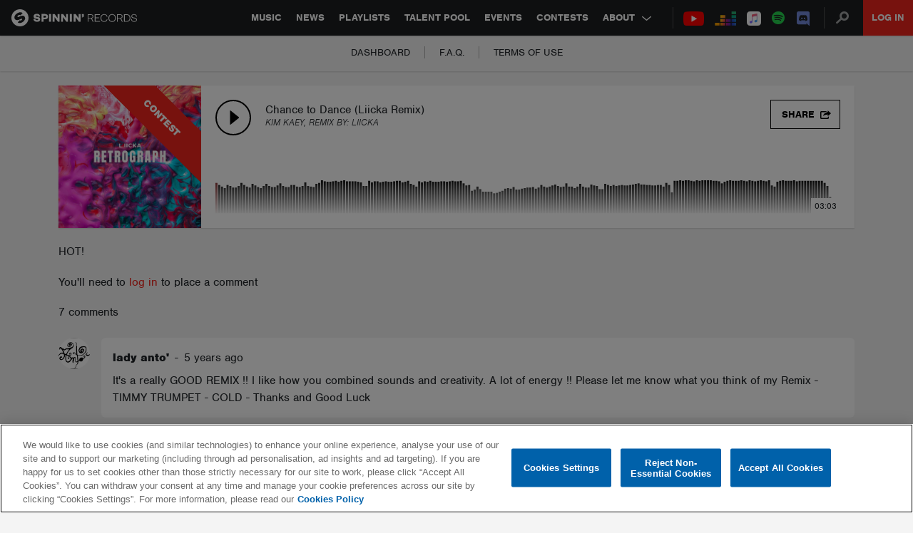

--- FILE ---
content_type: text/html; charset=utf-8
request_url: https://www.google.com/recaptcha/api2/anchor?ar=1&k=6Lc1M8QbAAAAAOdwy2q7Sulu4XpDIYck-Gggk-TZ&co=aHR0cHM6Ly9zcGlubmlucmVjb3Jkcy5jb206NDQz&hl=en&v=7gg7H51Q-naNfhmCP3_R47ho&size=invisible&anchor-ms=20000&execute-ms=30000&cb=3wb540q8dbfn
body_size: 48124
content:
<!DOCTYPE HTML><html dir="ltr" lang="en"><head><meta http-equiv="Content-Type" content="text/html; charset=UTF-8">
<meta http-equiv="X-UA-Compatible" content="IE=edge">
<title>reCAPTCHA</title>
<style type="text/css">
/* cyrillic-ext */
@font-face {
  font-family: 'Roboto';
  font-style: normal;
  font-weight: 400;
  font-stretch: 100%;
  src: url(//fonts.gstatic.com/s/roboto/v48/KFO7CnqEu92Fr1ME7kSn66aGLdTylUAMa3GUBHMdazTgWw.woff2) format('woff2');
  unicode-range: U+0460-052F, U+1C80-1C8A, U+20B4, U+2DE0-2DFF, U+A640-A69F, U+FE2E-FE2F;
}
/* cyrillic */
@font-face {
  font-family: 'Roboto';
  font-style: normal;
  font-weight: 400;
  font-stretch: 100%;
  src: url(//fonts.gstatic.com/s/roboto/v48/KFO7CnqEu92Fr1ME7kSn66aGLdTylUAMa3iUBHMdazTgWw.woff2) format('woff2');
  unicode-range: U+0301, U+0400-045F, U+0490-0491, U+04B0-04B1, U+2116;
}
/* greek-ext */
@font-face {
  font-family: 'Roboto';
  font-style: normal;
  font-weight: 400;
  font-stretch: 100%;
  src: url(//fonts.gstatic.com/s/roboto/v48/KFO7CnqEu92Fr1ME7kSn66aGLdTylUAMa3CUBHMdazTgWw.woff2) format('woff2');
  unicode-range: U+1F00-1FFF;
}
/* greek */
@font-face {
  font-family: 'Roboto';
  font-style: normal;
  font-weight: 400;
  font-stretch: 100%;
  src: url(//fonts.gstatic.com/s/roboto/v48/KFO7CnqEu92Fr1ME7kSn66aGLdTylUAMa3-UBHMdazTgWw.woff2) format('woff2');
  unicode-range: U+0370-0377, U+037A-037F, U+0384-038A, U+038C, U+038E-03A1, U+03A3-03FF;
}
/* math */
@font-face {
  font-family: 'Roboto';
  font-style: normal;
  font-weight: 400;
  font-stretch: 100%;
  src: url(//fonts.gstatic.com/s/roboto/v48/KFO7CnqEu92Fr1ME7kSn66aGLdTylUAMawCUBHMdazTgWw.woff2) format('woff2');
  unicode-range: U+0302-0303, U+0305, U+0307-0308, U+0310, U+0312, U+0315, U+031A, U+0326-0327, U+032C, U+032F-0330, U+0332-0333, U+0338, U+033A, U+0346, U+034D, U+0391-03A1, U+03A3-03A9, U+03B1-03C9, U+03D1, U+03D5-03D6, U+03F0-03F1, U+03F4-03F5, U+2016-2017, U+2034-2038, U+203C, U+2040, U+2043, U+2047, U+2050, U+2057, U+205F, U+2070-2071, U+2074-208E, U+2090-209C, U+20D0-20DC, U+20E1, U+20E5-20EF, U+2100-2112, U+2114-2115, U+2117-2121, U+2123-214F, U+2190, U+2192, U+2194-21AE, U+21B0-21E5, U+21F1-21F2, U+21F4-2211, U+2213-2214, U+2216-22FF, U+2308-230B, U+2310, U+2319, U+231C-2321, U+2336-237A, U+237C, U+2395, U+239B-23B7, U+23D0, U+23DC-23E1, U+2474-2475, U+25AF, U+25B3, U+25B7, U+25BD, U+25C1, U+25CA, U+25CC, U+25FB, U+266D-266F, U+27C0-27FF, U+2900-2AFF, U+2B0E-2B11, U+2B30-2B4C, U+2BFE, U+3030, U+FF5B, U+FF5D, U+1D400-1D7FF, U+1EE00-1EEFF;
}
/* symbols */
@font-face {
  font-family: 'Roboto';
  font-style: normal;
  font-weight: 400;
  font-stretch: 100%;
  src: url(//fonts.gstatic.com/s/roboto/v48/KFO7CnqEu92Fr1ME7kSn66aGLdTylUAMaxKUBHMdazTgWw.woff2) format('woff2');
  unicode-range: U+0001-000C, U+000E-001F, U+007F-009F, U+20DD-20E0, U+20E2-20E4, U+2150-218F, U+2190, U+2192, U+2194-2199, U+21AF, U+21E6-21F0, U+21F3, U+2218-2219, U+2299, U+22C4-22C6, U+2300-243F, U+2440-244A, U+2460-24FF, U+25A0-27BF, U+2800-28FF, U+2921-2922, U+2981, U+29BF, U+29EB, U+2B00-2BFF, U+4DC0-4DFF, U+FFF9-FFFB, U+10140-1018E, U+10190-1019C, U+101A0, U+101D0-101FD, U+102E0-102FB, U+10E60-10E7E, U+1D2C0-1D2D3, U+1D2E0-1D37F, U+1F000-1F0FF, U+1F100-1F1AD, U+1F1E6-1F1FF, U+1F30D-1F30F, U+1F315, U+1F31C, U+1F31E, U+1F320-1F32C, U+1F336, U+1F378, U+1F37D, U+1F382, U+1F393-1F39F, U+1F3A7-1F3A8, U+1F3AC-1F3AF, U+1F3C2, U+1F3C4-1F3C6, U+1F3CA-1F3CE, U+1F3D4-1F3E0, U+1F3ED, U+1F3F1-1F3F3, U+1F3F5-1F3F7, U+1F408, U+1F415, U+1F41F, U+1F426, U+1F43F, U+1F441-1F442, U+1F444, U+1F446-1F449, U+1F44C-1F44E, U+1F453, U+1F46A, U+1F47D, U+1F4A3, U+1F4B0, U+1F4B3, U+1F4B9, U+1F4BB, U+1F4BF, U+1F4C8-1F4CB, U+1F4D6, U+1F4DA, U+1F4DF, U+1F4E3-1F4E6, U+1F4EA-1F4ED, U+1F4F7, U+1F4F9-1F4FB, U+1F4FD-1F4FE, U+1F503, U+1F507-1F50B, U+1F50D, U+1F512-1F513, U+1F53E-1F54A, U+1F54F-1F5FA, U+1F610, U+1F650-1F67F, U+1F687, U+1F68D, U+1F691, U+1F694, U+1F698, U+1F6AD, U+1F6B2, U+1F6B9-1F6BA, U+1F6BC, U+1F6C6-1F6CF, U+1F6D3-1F6D7, U+1F6E0-1F6EA, U+1F6F0-1F6F3, U+1F6F7-1F6FC, U+1F700-1F7FF, U+1F800-1F80B, U+1F810-1F847, U+1F850-1F859, U+1F860-1F887, U+1F890-1F8AD, U+1F8B0-1F8BB, U+1F8C0-1F8C1, U+1F900-1F90B, U+1F93B, U+1F946, U+1F984, U+1F996, U+1F9E9, U+1FA00-1FA6F, U+1FA70-1FA7C, U+1FA80-1FA89, U+1FA8F-1FAC6, U+1FACE-1FADC, U+1FADF-1FAE9, U+1FAF0-1FAF8, U+1FB00-1FBFF;
}
/* vietnamese */
@font-face {
  font-family: 'Roboto';
  font-style: normal;
  font-weight: 400;
  font-stretch: 100%;
  src: url(//fonts.gstatic.com/s/roboto/v48/KFO7CnqEu92Fr1ME7kSn66aGLdTylUAMa3OUBHMdazTgWw.woff2) format('woff2');
  unicode-range: U+0102-0103, U+0110-0111, U+0128-0129, U+0168-0169, U+01A0-01A1, U+01AF-01B0, U+0300-0301, U+0303-0304, U+0308-0309, U+0323, U+0329, U+1EA0-1EF9, U+20AB;
}
/* latin-ext */
@font-face {
  font-family: 'Roboto';
  font-style: normal;
  font-weight: 400;
  font-stretch: 100%;
  src: url(//fonts.gstatic.com/s/roboto/v48/KFO7CnqEu92Fr1ME7kSn66aGLdTylUAMa3KUBHMdazTgWw.woff2) format('woff2');
  unicode-range: U+0100-02BA, U+02BD-02C5, U+02C7-02CC, U+02CE-02D7, U+02DD-02FF, U+0304, U+0308, U+0329, U+1D00-1DBF, U+1E00-1E9F, U+1EF2-1EFF, U+2020, U+20A0-20AB, U+20AD-20C0, U+2113, U+2C60-2C7F, U+A720-A7FF;
}
/* latin */
@font-face {
  font-family: 'Roboto';
  font-style: normal;
  font-weight: 400;
  font-stretch: 100%;
  src: url(//fonts.gstatic.com/s/roboto/v48/KFO7CnqEu92Fr1ME7kSn66aGLdTylUAMa3yUBHMdazQ.woff2) format('woff2');
  unicode-range: U+0000-00FF, U+0131, U+0152-0153, U+02BB-02BC, U+02C6, U+02DA, U+02DC, U+0304, U+0308, U+0329, U+2000-206F, U+20AC, U+2122, U+2191, U+2193, U+2212, U+2215, U+FEFF, U+FFFD;
}
/* cyrillic-ext */
@font-face {
  font-family: 'Roboto';
  font-style: normal;
  font-weight: 500;
  font-stretch: 100%;
  src: url(//fonts.gstatic.com/s/roboto/v48/KFO7CnqEu92Fr1ME7kSn66aGLdTylUAMa3GUBHMdazTgWw.woff2) format('woff2');
  unicode-range: U+0460-052F, U+1C80-1C8A, U+20B4, U+2DE0-2DFF, U+A640-A69F, U+FE2E-FE2F;
}
/* cyrillic */
@font-face {
  font-family: 'Roboto';
  font-style: normal;
  font-weight: 500;
  font-stretch: 100%;
  src: url(//fonts.gstatic.com/s/roboto/v48/KFO7CnqEu92Fr1ME7kSn66aGLdTylUAMa3iUBHMdazTgWw.woff2) format('woff2');
  unicode-range: U+0301, U+0400-045F, U+0490-0491, U+04B0-04B1, U+2116;
}
/* greek-ext */
@font-face {
  font-family: 'Roboto';
  font-style: normal;
  font-weight: 500;
  font-stretch: 100%;
  src: url(//fonts.gstatic.com/s/roboto/v48/KFO7CnqEu92Fr1ME7kSn66aGLdTylUAMa3CUBHMdazTgWw.woff2) format('woff2');
  unicode-range: U+1F00-1FFF;
}
/* greek */
@font-face {
  font-family: 'Roboto';
  font-style: normal;
  font-weight: 500;
  font-stretch: 100%;
  src: url(//fonts.gstatic.com/s/roboto/v48/KFO7CnqEu92Fr1ME7kSn66aGLdTylUAMa3-UBHMdazTgWw.woff2) format('woff2');
  unicode-range: U+0370-0377, U+037A-037F, U+0384-038A, U+038C, U+038E-03A1, U+03A3-03FF;
}
/* math */
@font-face {
  font-family: 'Roboto';
  font-style: normal;
  font-weight: 500;
  font-stretch: 100%;
  src: url(//fonts.gstatic.com/s/roboto/v48/KFO7CnqEu92Fr1ME7kSn66aGLdTylUAMawCUBHMdazTgWw.woff2) format('woff2');
  unicode-range: U+0302-0303, U+0305, U+0307-0308, U+0310, U+0312, U+0315, U+031A, U+0326-0327, U+032C, U+032F-0330, U+0332-0333, U+0338, U+033A, U+0346, U+034D, U+0391-03A1, U+03A3-03A9, U+03B1-03C9, U+03D1, U+03D5-03D6, U+03F0-03F1, U+03F4-03F5, U+2016-2017, U+2034-2038, U+203C, U+2040, U+2043, U+2047, U+2050, U+2057, U+205F, U+2070-2071, U+2074-208E, U+2090-209C, U+20D0-20DC, U+20E1, U+20E5-20EF, U+2100-2112, U+2114-2115, U+2117-2121, U+2123-214F, U+2190, U+2192, U+2194-21AE, U+21B0-21E5, U+21F1-21F2, U+21F4-2211, U+2213-2214, U+2216-22FF, U+2308-230B, U+2310, U+2319, U+231C-2321, U+2336-237A, U+237C, U+2395, U+239B-23B7, U+23D0, U+23DC-23E1, U+2474-2475, U+25AF, U+25B3, U+25B7, U+25BD, U+25C1, U+25CA, U+25CC, U+25FB, U+266D-266F, U+27C0-27FF, U+2900-2AFF, U+2B0E-2B11, U+2B30-2B4C, U+2BFE, U+3030, U+FF5B, U+FF5D, U+1D400-1D7FF, U+1EE00-1EEFF;
}
/* symbols */
@font-face {
  font-family: 'Roboto';
  font-style: normal;
  font-weight: 500;
  font-stretch: 100%;
  src: url(//fonts.gstatic.com/s/roboto/v48/KFO7CnqEu92Fr1ME7kSn66aGLdTylUAMaxKUBHMdazTgWw.woff2) format('woff2');
  unicode-range: U+0001-000C, U+000E-001F, U+007F-009F, U+20DD-20E0, U+20E2-20E4, U+2150-218F, U+2190, U+2192, U+2194-2199, U+21AF, U+21E6-21F0, U+21F3, U+2218-2219, U+2299, U+22C4-22C6, U+2300-243F, U+2440-244A, U+2460-24FF, U+25A0-27BF, U+2800-28FF, U+2921-2922, U+2981, U+29BF, U+29EB, U+2B00-2BFF, U+4DC0-4DFF, U+FFF9-FFFB, U+10140-1018E, U+10190-1019C, U+101A0, U+101D0-101FD, U+102E0-102FB, U+10E60-10E7E, U+1D2C0-1D2D3, U+1D2E0-1D37F, U+1F000-1F0FF, U+1F100-1F1AD, U+1F1E6-1F1FF, U+1F30D-1F30F, U+1F315, U+1F31C, U+1F31E, U+1F320-1F32C, U+1F336, U+1F378, U+1F37D, U+1F382, U+1F393-1F39F, U+1F3A7-1F3A8, U+1F3AC-1F3AF, U+1F3C2, U+1F3C4-1F3C6, U+1F3CA-1F3CE, U+1F3D4-1F3E0, U+1F3ED, U+1F3F1-1F3F3, U+1F3F5-1F3F7, U+1F408, U+1F415, U+1F41F, U+1F426, U+1F43F, U+1F441-1F442, U+1F444, U+1F446-1F449, U+1F44C-1F44E, U+1F453, U+1F46A, U+1F47D, U+1F4A3, U+1F4B0, U+1F4B3, U+1F4B9, U+1F4BB, U+1F4BF, U+1F4C8-1F4CB, U+1F4D6, U+1F4DA, U+1F4DF, U+1F4E3-1F4E6, U+1F4EA-1F4ED, U+1F4F7, U+1F4F9-1F4FB, U+1F4FD-1F4FE, U+1F503, U+1F507-1F50B, U+1F50D, U+1F512-1F513, U+1F53E-1F54A, U+1F54F-1F5FA, U+1F610, U+1F650-1F67F, U+1F687, U+1F68D, U+1F691, U+1F694, U+1F698, U+1F6AD, U+1F6B2, U+1F6B9-1F6BA, U+1F6BC, U+1F6C6-1F6CF, U+1F6D3-1F6D7, U+1F6E0-1F6EA, U+1F6F0-1F6F3, U+1F6F7-1F6FC, U+1F700-1F7FF, U+1F800-1F80B, U+1F810-1F847, U+1F850-1F859, U+1F860-1F887, U+1F890-1F8AD, U+1F8B0-1F8BB, U+1F8C0-1F8C1, U+1F900-1F90B, U+1F93B, U+1F946, U+1F984, U+1F996, U+1F9E9, U+1FA00-1FA6F, U+1FA70-1FA7C, U+1FA80-1FA89, U+1FA8F-1FAC6, U+1FACE-1FADC, U+1FADF-1FAE9, U+1FAF0-1FAF8, U+1FB00-1FBFF;
}
/* vietnamese */
@font-face {
  font-family: 'Roboto';
  font-style: normal;
  font-weight: 500;
  font-stretch: 100%;
  src: url(//fonts.gstatic.com/s/roboto/v48/KFO7CnqEu92Fr1ME7kSn66aGLdTylUAMa3OUBHMdazTgWw.woff2) format('woff2');
  unicode-range: U+0102-0103, U+0110-0111, U+0128-0129, U+0168-0169, U+01A0-01A1, U+01AF-01B0, U+0300-0301, U+0303-0304, U+0308-0309, U+0323, U+0329, U+1EA0-1EF9, U+20AB;
}
/* latin-ext */
@font-face {
  font-family: 'Roboto';
  font-style: normal;
  font-weight: 500;
  font-stretch: 100%;
  src: url(//fonts.gstatic.com/s/roboto/v48/KFO7CnqEu92Fr1ME7kSn66aGLdTylUAMa3KUBHMdazTgWw.woff2) format('woff2');
  unicode-range: U+0100-02BA, U+02BD-02C5, U+02C7-02CC, U+02CE-02D7, U+02DD-02FF, U+0304, U+0308, U+0329, U+1D00-1DBF, U+1E00-1E9F, U+1EF2-1EFF, U+2020, U+20A0-20AB, U+20AD-20C0, U+2113, U+2C60-2C7F, U+A720-A7FF;
}
/* latin */
@font-face {
  font-family: 'Roboto';
  font-style: normal;
  font-weight: 500;
  font-stretch: 100%;
  src: url(//fonts.gstatic.com/s/roboto/v48/KFO7CnqEu92Fr1ME7kSn66aGLdTylUAMa3yUBHMdazQ.woff2) format('woff2');
  unicode-range: U+0000-00FF, U+0131, U+0152-0153, U+02BB-02BC, U+02C6, U+02DA, U+02DC, U+0304, U+0308, U+0329, U+2000-206F, U+20AC, U+2122, U+2191, U+2193, U+2212, U+2215, U+FEFF, U+FFFD;
}
/* cyrillic-ext */
@font-face {
  font-family: 'Roboto';
  font-style: normal;
  font-weight: 900;
  font-stretch: 100%;
  src: url(//fonts.gstatic.com/s/roboto/v48/KFO7CnqEu92Fr1ME7kSn66aGLdTylUAMa3GUBHMdazTgWw.woff2) format('woff2');
  unicode-range: U+0460-052F, U+1C80-1C8A, U+20B4, U+2DE0-2DFF, U+A640-A69F, U+FE2E-FE2F;
}
/* cyrillic */
@font-face {
  font-family: 'Roboto';
  font-style: normal;
  font-weight: 900;
  font-stretch: 100%;
  src: url(//fonts.gstatic.com/s/roboto/v48/KFO7CnqEu92Fr1ME7kSn66aGLdTylUAMa3iUBHMdazTgWw.woff2) format('woff2');
  unicode-range: U+0301, U+0400-045F, U+0490-0491, U+04B0-04B1, U+2116;
}
/* greek-ext */
@font-face {
  font-family: 'Roboto';
  font-style: normal;
  font-weight: 900;
  font-stretch: 100%;
  src: url(//fonts.gstatic.com/s/roboto/v48/KFO7CnqEu92Fr1ME7kSn66aGLdTylUAMa3CUBHMdazTgWw.woff2) format('woff2');
  unicode-range: U+1F00-1FFF;
}
/* greek */
@font-face {
  font-family: 'Roboto';
  font-style: normal;
  font-weight: 900;
  font-stretch: 100%;
  src: url(//fonts.gstatic.com/s/roboto/v48/KFO7CnqEu92Fr1ME7kSn66aGLdTylUAMa3-UBHMdazTgWw.woff2) format('woff2');
  unicode-range: U+0370-0377, U+037A-037F, U+0384-038A, U+038C, U+038E-03A1, U+03A3-03FF;
}
/* math */
@font-face {
  font-family: 'Roboto';
  font-style: normal;
  font-weight: 900;
  font-stretch: 100%;
  src: url(//fonts.gstatic.com/s/roboto/v48/KFO7CnqEu92Fr1ME7kSn66aGLdTylUAMawCUBHMdazTgWw.woff2) format('woff2');
  unicode-range: U+0302-0303, U+0305, U+0307-0308, U+0310, U+0312, U+0315, U+031A, U+0326-0327, U+032C, U+032F-0330, U+0332-0333, U+0338, U+033A, U+0346, U+034D, U+0391-03A1, U+03A3-03A9, U+03B1-03C9, U+03D1, U+03D5-03D6, U+03F0-03F1, U+03F4-03F5, U+2016-2017, U+2034-2038, U+203C, U+2040, U+2043, U+2047, U+2050, U+2057, U+205F, U+2070-2071, U+2074-208E, U+2090-209C, U+20D0-20DC, U+20E1, U+20E5-20EF, U+2100-2112, U+2114-2115, U+2117-2121, U+2123-214F, U+2190, U+2192, U+2194-21AE, U+21B0-21E5, U+21F1-21F2, U+21F4-2211, U+2213-2214, U+2216-22FF, U+2308-230B, U+2310, U+2319, U+231C-2321, U+2336-237A, U+237C, U+2395, U+239B-23B7, U+23D0, U+23DC-23E1, U+2474-2475, U+25AF, U+25B3, U+25B7, U+25BD, U+25C1, U+25CA, U+25CC, U+25FB, U+266D-266F, U+27C0-27FF, U+2900-2AFF, U+2B0E-2B11, U+2B30-2B4C, U+2BFE, U+3030, U+FF5B, U+FF5D, U+1D400-1D7FF, U+1EE00-1EEFF;
}
/* symbols */
@font-face {
  font-family: 'Roboto';
  font-style: normal;
  font-weight: 900;
  font-stretch: 100%;
  src: url(//fonts.gstatic.com/s/roboto/v48/KFO7CnqEu92Fr1ME7kSn66aGLdTylUAMaxKUBHMdazTgWw.woff2) format('woff2');
  unicode-range: U+0001-000C, U+000E-001F, U+007F-009F, U+20DD-20E0, U+20E2-20E4, U+2150-218F, U+2190, U+2192, U+2194-2199, U+21AF, U+21E6-21F0, U+21F3, U+2218-2219, U+2299, U+22C4-22C6, U+2300-243F, U+2440-244A, U+2460-24FF, U+25A0-27BF, U+2800-28FF, U+2921-2922, U+2981, U+29BF, U+29EB, U+2B00-2BFF, U+4DC0-4DFF, U+FFF9-FFFB, U+10140-1018E, U+10190-1019C, U+101A0, U+101D0-101FD, U+102E0-102FB, U+10E60-10E7E, U+1D2C0-1D2D3, U+1D2E0-1D37F, U+1F000-1F0FF, U+1F100-1F1AD, U+1F1E6-1F1FF, U+1F30D-1F30F, U+1F315, U+1F31C, U+1F31E, U+1F320-1F32C, U+1F336, U+1F378, U+1F37D, U+1F382, U+1F393-1F39F, U+1F3A7-1F3A8, U+1F3AC-1F3AF, U+1F3C2, U+1F3C4-1F3C6, U+1F3CA-1F3CE, U+1F3D4-1F3E0, U+1F3ED, U+1F3F1-1F3F3, U+1F3F5-1F3F7, U+1F408, U+1F415, U+1F41F, U+1F426, U+1F43F, U+1F441-1F442, U+1F444, U+1F446-1F449, U+1F44C-1F44E, U+1F453, U+1F46A, U+1F47D, U+1F4A3, U+1F4B0, U+1F4B3, U+1F4B9, U+1F4BB, U+1F4BF, U+1F4C8-1F4CB, U+1F4D6, U+1F4DA, U+1F4DF, U+1F4E3-1F4E6, U+1F4EA-1F4ED, U+1F4F7, U+1F4F9-1F4FB, U+1F4FD-1F4FE, U+1F503, U+1F507-1F50B, U+1F50D, U+1F512-1F513, U+1F53E-1F54A, U+1F54F-1F5FA, U+1F610, U+1F650-1F67F, U+1F687, U+1F68D, U+1F691, U+1F694, U+1F698, U+1F6AD, U+1F6B2, U+1F6B9-1F6BA, U+1F6BC, U+1F6C6-1F6CF, U+1F6D3-1F6D7, U+1F6E0-1F6EA, U+1F6F0-1F6F3, U+1F6F7-1F6FC, U+1F700-1F7FF, U+1F800-1F80B, U+1F810-1F847, U+1F850-1F859, U+1F860-1F887, U+1F890-1F8AD, U+1F8B0-1F8BB, U+1F8C0-1F8C1, U+1F900-1F90B, U+1F93B, U+1F946, U+1F984, U+1F996, U+1F9E9, U+1FA00-1FA6F, U+1FA70-1FA7C, U+1FA80-1FA89, U+1FA8F-1FAC6, U+1FACE-1FADC, U+1FADF-1FAE9, U+1FAF0-1FAF8, U+1FB00-1FBFF;
}
/* vietnamese */
@font-face {
  font-family: 'Roboto';
  font-style: normal;
  font-weight: 900;
  font-stretch: 100%;
  src: url(//fonts.gstatic.com/s/roboto/v48/KFO7CnqEu92Fr1ME7kSn66aGLdTylUAMa3OUBHMdazTgWw.woff2) format('woff2');
  unicode-range: U+0102-0103, U+0110-0111, U+0128-0129, U+0168-0169, U+01A0-01A1, U+01AF-01B0, U+0300-0301, U+0303-0304, U+0308-0309, U+0323, U+0329, U+1EA0-1EF9, U+20AB;
}
/* latin-ext */
@font-face {
  font-family: 'Roboto';
  font-style: normal;
  font-weight: 900;
  font-stretch: 100%;
  src: url(//fonts.gstatic.com/s/roboto/v48/KFO7CnqEu92Fr1ME7kSn66aGLdTylUAMa3KUBHMdazTgWw.woff2) format('woff2');
  unicode-range: U+0100-02BA, U+02BD-02C5, U+02C7-02CC, U+02CE-02D7, U+02DD-02FF, U+0304, U+0308, U+0329, U+1D00-1DBF, U+1E00-1E9F, U+1EF2-1EFF, U+2020, U+20A0-20AB, U+20AD-20C0, U+2113, U+2C60-2C7F, U+A720-A7FF;
}
/* latin */
@font-face {
  font-family: 'Roboto';
  font-style: normal;
  font-weight: 900;
  font-stretch: 100%;
  src: url(//fonts.gstatic.com/s/roboto/v48/KFO7CnqEu92Fr1ME7kSn66aGLdTylUAMa3yUBHMdazQ.woff2) format('woff2');
  unicode-range: U+0000-00FF, U+0131, U+0152-0153, U+02BB-02BC, U+02C6, U+02DA, U+02DC, U+0304, U+0308, U+0329, U+2000-206F, U+20AC, U+2122, U+2191, U+2193, U+2212, U+2215, U+FEFF, U+FFFD;
}

</style>
<link rel="stylesheet" type="text/css" href="https://www.gstatic.com/recaptcha/releases/7gg7H51Q-naNfhmCP3_R47ho/styles__ltr.css">
<script nonce="M35deh4Ks3a4uKMt6AMpxw" type="text/javascript">window['__recaptcha_api'] = 'https://www.google.com/recaptcha/api2/';</script>
<script type="text/javascript" src="https://www.gstatic.com/recaptcha/releases/7gg7H51Q-naNfhmCP3_R47ho/recaptcha__en.js" nonce="M35deh4Ks3a4uKMt6AMpxw">
      
    </script></head>
<body><div id="rc-anchor-alert" class="rc-anchor-alert"></div>
<input type="hidden" id="recaptcha-token" value="[base64]">
<script type="text/javascript" nonce="M35deh4Ks3a4uKMt6AMpxw">
      recaptcha.anchor.Main.init("[\x22ainput\x22,[\x22bgdata\x22,\x22\x22,\[base64]/[base64]/bmV3IFpbdF0obVswXSk6Sz09Mj9uZXcgWlt0XShtWzBdLG1bMV0pOks9PTM/bmV3IFpbdF0obVswXSxtWzFdLG1bMl0pOks9PTQ/[base64]/[base64]/[base64]/[base64]/[base64]/[base64]/[base64]/[base64]/[base64]/[base64]/[base64]/[base64]/[base64]/[base64]\\u003d\\u003d\x22,\[base64]\x22,\x22wqrCh13CsCIiSwlnwrwaFmobwpbClsKowo1Yw7hDw7TDisK0wqcmw5sSwpPDtwvCugPCusKYwqfDhC/[base64]/[base64]/[base64]/BsKAwrvCtUrCtxLCnz8dwr3CllLDln0TUsKFw47Ch8K7w67CkcOFw5vCpcOPQMKfwqXDt0LDsjrDu8OGUsKjDMKkOABnw5LDlGfDkcOECMOtVcK1IyUnUsOOSsOnahfDnTdbXsK4w4bDm8Osw7HCmFccw64Yw7o/w5N7wr3ClTbDuzMRw5vDty/Cn8O+WAI+w41Qw5wHwqU/HcKwwrwRH8KrwqfCisK/RMKqeBRDw6DCqcKxPBJREm/CqMKKw5LCnijDrAzCrcKQHRzDj8ODw7rCkhIUSMOYwrAtaUkNcMOAwo/DlRzDkV0JwoRYXMKcQh1nwrvDssOic2UwSQrDtsKaLVLClSLCvsKldsOUVGUnwo5fcsKcwqXChBt+L8OfE8KxPnfClcOjwppXw7bCmVLDjMK/[base64]/ChwUfZRrDq8Kod8OXX8OowpXDpXbCmz1Uw6HDmxPDrsKhwqcyfMOjw7Jnw7w4w6bDqsONw5HDocK5JcOhbgMkGMKMKyUmfMKmw5bDrB7CvsO5wpHDicOJIzvCtggqbsOcKQjCocOJFcOnZFnCmcOGVcOoN8OUw6HDnxoFw6QNwrDDvMODwrhrTj/DmsOfw5wIODwmw4NDPcOGBCbDicK8dFJpw6jCoVFJMcKeRETDu8OYw6fCvC3CiWLCgMOTw6XCqmEpUMKONz3DjEDDpsOzw7ZPwo7DvMO+wpwQHG3DrAEdwrwiGsO9Ll10SMOxwotWQcK1wpXDr8OXF3zCpMKnwoXClkjDk8KGw7HDvMKww4cawpV/DmhNw6rCuCUadsO6w43CkcKrWsK9w6LCk8Kiw5JpEw9PH8O4PMKQwo1ALsOqCMKUOMOmw6rCqW/CnlrCusKhwpLCm8KQwoFnYsOxw5PDiFgGCQHChDsiw405wpN4wonCjV7CkcOGw4PDp3APwqrCvcO/FSLClcOvw6t4wrbDrhdQw5dPwrBfw6tzw7/Dj8OuTMOGw70vwpVzCMKzRcO2aCXCm17DvsOtNsKIaMKqw5V9w7B3RMK+wqd6wp8Jw5ltXsKRw7HCu8OnB1Uaw6cDwqzDncOHC8OUw7zCm8KVwplfwpLDr8K5w6/[base64]/Cg8KMwpUQw5nDl8Olw5nDq2FZZQNiUxxFJTDDscOuw7bCmMOaUQF4IwjCiMK1BGR/w7F/fE5+w7o5Yzl+PsKnw4rCiDcfXcOEQsOBdcKQw4B7w4bDhy1Ww67DhMOBTcKxNcK1B8OhwroxaRXCtVzCqsKEccOuPSjDu0EGOwtDwrgWwrLDiMKFw61VS8Owwp1Zw6XCtiNnwrDDsADDl8OdPQNtwppUJGhyw5/Dk07DgsKGCsKxXAE4UsOpwpHCpQPCjcKCUsKjwrrCmnnDhG4OB8KABz/[base64]/Dr3HDl8KCwozDgsO3w7wxSBXCgXPCtVU3wqZAbcKKDcKUK2/DssKwwqw8wqZ+WmTCskfCgcO4ElNGEgcrCA/CncKdwqA3w5XCssKxwqYtLQsGHWQuXcOVA8KTw4Nae8Kkw54VwrJ1w4jCnybDoRrCisK7emAiw6fDvgJ+w6XDtMKhw787w6kFNsKtwpMoEcKQw7kaw5PDqMOXY8KPwo/DuMO2XcKnM8KkSsK3NCrCtjnDlzlKwqHCqzJeUyXCoMOJDsO+w4tmwpANfMOgw6XDmcK8Zx/CiTZ/w7/DlRHDnlcMwqVBw6TCu3MhYSo5w57CnWd0wpLDosKIw7cgwpYrw4bCvMK2TiBiLibCnixUQMKJe8KgTwvDj8O5Skklw5vCgcOvwq7ChyPDlsKdU3ARwpJNwr/CmkvDrsOSwoPCoMKzwpTDi8KZwppyY8K4KFhHwopHdXR2w5gLwrHCvsO0w7ZsD8KGf8OcB8KoK2LCo3LDuxAIw6PCsMKwQAo1X2fDmgk+Jh7DjsKFQlnDrynDh2/Cq3cNw4t/SjDCs8ODQ8KDw5jCmsKzw5vDiWkOKcKOYRzDtsKdw5/Dii/[base64]/Cq2rDp3gkdHDDuhRBwpYZAsOVwr4ow4hewrs+wp4ew49PNsKJw6MUw4jDm2Q+HCjCl8KIG8OdIsOCw5coAsO0fQHDsVo6wpHCrC/Dr2xhwqktw49RAQUZCxnDiCjDrsOGPcOfXR7CusOGw4VyXjdVw73CicKvcArDtzN+w5/[base64]/Ci8Kpw7TCjG1Cw6INHsK1woDDlcK7wqvCqRAnRsKYRcOww4tvPx3Dp8OtwosNP8OMS8O1FlfDk8Ohw4ZjEFJteTDCmgHDvcKuMiLDvgVww6LCtRDDqT3DscKvAlLDrkzCh8OkbxYvwpl3woI4asOtcwR1w6DCuFvChcKEK0nDg3/[base64]/wpkWDxjDlcOQVcOASMOaVMO/WsKlVMOGZjBaC8KAdcOKEhhew4XDmRTChFvDmzTCtUTCgmt2w6QCBMO+dlsYwpnDpgh9M0TCtl8xwqvDlVvDqcK2w67ChV0Ow4nDvQs/[base64]/ClUrCpmA3AB3Cs0nDiMOfwo4fGRU7M8OHdsKxwqPCgMOYOTTDjDDDmcOMF8KDwonDnsKRI2LCiC/DkF8vwonCg8OJMcOTUzRWfUPCmcKCGsOaN8KzV3LCs8K5O8KzAR/[base64]/DlsKfYcOXblRJw7nCuhE/UsKdwpHDjMK0wrTCo8KDS8KNw4/DlsKYDcOfw6vDjcK1wqHCsGstOhQtw4nCukDDjlAIwrUcbhQEwpkJY8KAwoEJwr/ClcKsesO9RlpaWyfDusODLg9TX8KqwqIoKsOQw4XDtWc6fcKHY8OQw7rDnkLDo8O2w7dABsOBwoHDiAdywpDCmMOQwr44LzVLaMO0dw/CnnYpwrs6w4DCrzfCmCHDksKow4g2wrLDp2HCj8Kiw4fChA7Dp8KMYcOWwpAOU1zCjcKuaxQqwrMjw6HDn8Kqw73DkcOxbMO4wrEEZiDDpsO8VsOgQcOuasKxwoPCmivDjsK1w6rCvFtGDEtAw59ESi/CrsKTE2tFGX9gw4Rlw7bCncOSKivChcKrQz/Dr8Ohw43Cg13CscKVaMKYfMKVw7RWw44UwozDhznCkCjCm8KAw4M4VUFnYMOWwqzDsgHDisKOCW7Dj1kKw4PCpcOiwogEwpvCmcONwrrDlRnDmGtlD2HCiD44DsKSDMOGw74VDsKdSMOrLXYFw67CosOUPBHCk8K8w64mTV/DvMOvw6ZXwo81CcO7JsKODCbDkVYmFcK8w7LDhj1MV8OTMMOVw4IScsONwpAGHnAlwpMSBX7DpsOKw4EcfAjDhVl2CCzCvy4LBMOzwo3CnzBmw43Ch8KXw4QIPsKNw6fCs8OrG8O0w5rDoDjDkAt5ccKVwqx7w4dGPMKPwro5WcK/w7XCtGh8MxbDtn8+FFUpw6HDvHnCmMKswpvDs3NTM8KyUgPCi0/DrQvDjiXDszPDk8Omw5DDsQ9dwpA6fcOKwp3CnzPDm8O+IsKfw7vCpjlgcwjDu8KAwq7DrEoEbArDtsKTJ8Klw7Juw5vDgcKtWGXCuGHDphbDv8KzwqXDsG1oVsORA8OvAsOFwoFxwpnDlU/Dv8K4w44KP8OyU8KfZ8OOAcKCw44Bw7lkwp8oc8OAwrLClsObw7UAw7HCp8OKw4FQwp82w6Ykw4DDr19Xw4w+w7TDtcOVwrnClSzDr2fDuQnDkTXDqsONwqHDsMKowpFKOytnGkxBESnCryHCvsO/w7XDqMOeH8KMw7NxFB7CkVMnUiXDgXISRsOlNcK0ITfCimXDtQ/CqVHDhR/DvsOwJGd9w5nDtMO0ZUPDtcKUZ8O5w4h8wrDCkcOfw47CmMO2w4HCssOzMMKUC2DDoMKoXSsiw6fDnXrCscKiBsKhwptaworCo8KSw7giw7DCvm4NYMKZw50JUmY+SGMCSmlsf8OTw5lCLwfDvB7DqQojAVTCm8OgwpoTS3hJwpIJXEVgLAlmwrh4w40Tw5IEwr3Cs1/Di0vCvUnCnz7DvmJnHC85J3/CtRB8QcOGwpHCuz/CjsKLQcOdAcOzw77CsMKMKMKaw49MwrzDinTCnMODfWMXEwBmwqA8Xl4Jw4Ijw6ZvDsKNTsOxwqs/OHTCpCjDgmTCvsO7w6hVRxVEw5PDpMKbNcOaKMK9wojDmMK9aFBKCi7ConbCpsKuXcOMbsKFFkTCgMKOZsObdsKPLsOlw4PClHjDp0IANcOgw7bCqUTDijk3w7TDu8OZw7HDq8KJMEnDhMK2wqAlw4/DqsOaw5nDuBzCisKYwrbCuhfCqsKuw4nDvnzDn8KHdxLCtcKSw5XDqXXDvz3DtQUOw6ZbEcOcXsOTwrPCmjfCnsOpwrN0XMK+wrLCm8K5YUANwqTDunLDq8KowodRwpMoPMKHAsKsAsONS34Cw45ZM8Kbw7/CpULDgRNIwrHDs8O4FcOYwrwPRcK1JRkQw6Qrwrw+ScKpJMKffMOrcmh3wrfCv8OqPUkLW1NJPWdccE3Dq30aLsKDU8OvwqHDuMKaeEBqXcO+On4eKMKmwqHDhw9ywqNvJizChEFcTF/DvMKJw4/CpsKWXhPCqH4BYRTClCXDpMKCAw3CnVk7wovCu8KWw7TDkyjDsWYOw4vCkcO5wrwIwqbCq8OVRMOpCcKsw6/Cl8O/NzxvKlrDhcOyesOswoYvfsK1OmfDq8OjGsKMLwzDhHvCtcOww5DCmmbCpsK+L8OfwqbCkAY5VDrCtyx1wrPCrcKHTcO4Z8KvQcKIw5jDsV/Cs8O+wqbDrMKqO3M5w5fCocOzw7bCtwpxG8Oew6PCu0pGw73DrMObw4bDt8OSw7XDqMOLPsKdwqnCl2nDsHjDnxQWw5FMwobCvVskwprDisKWw7bDqBtuFjRmM8KvS8KmQ8OHSsKTTCZmwqJVw70mwrRIK3PDtRw1PMKLIMKsw5MzwprDvcKuYn/Cj04+woAfwrPCsG55wp1PwrQBMmnDnnZEPhZwwobDi8KdKcKtM1HDhcOdwpp8w4PDmsOBJMO5wrJ5w4scPWIKwr5QDEvCpR7CkB7DoynDhDjChEpCwr7CiD3Dq8O5w7zCnj/CscOTdx9/[base64]/[base64]/DuTnCgsOjBX1kw4M6w4bDo8O/w690JWjChcOoHVN5LV0XcsOywpNwwoBiM2tRwrRXwo3CksKWw4LCl8OEw6xVe8KYwpdGw4XCucKDw5MkSsKoTQrDlsKVwoEcJ8OCw7LCrsOfLsKAw6wywqt2w75lw4fDicKjw7R5w4LCkiXCjWQhwr/CuVvCvxs8TXTCvSLDgMOUw7TDqmzCoMKCwpfCh0TDkMO+XsOXw7/CjcOhQDJ7woLDnsOzWlrDoFNxw6vDmzcDwrIvcm3Dkj5Dw6o2OFnDvVPDhHXCtmdBF3MyNMOMw71SW8KLOWjDicO9worDosObXcKvOsOcwpjCnj/[base64]/Cp8Otw7HDlh7CsAbCscOOwqsPw5lzwpgHwp3ClMKiwo3CuxBWw7gZPWjCnMO0w51JdWVaY2F0F2fDhMK0Djc8WSx2TsOnNcOqIcK9eTnCgMOjOhLDqsKwK8KBw6LDqwVrLSIYwroJVsO3wq7CqmNhAMKCWy3DjsOswplHw68ZHMOBEzzDvB/ClAoiw74pw7rDlsKJw4bCuVtCOUIpA8OuEsOteMK3w6jCinpWw6XCi8KsKiUQJsO2fsKew4XDucKjYkTDssKyw4Fjw5Z1WnvDosORc1jDvHdAw5nDmcKlcsKlwpbDg0ABw7/DtsK3BcOLAsO6wp81BDnCnh8XVV9KwrjCnikRDsKGw4vCiBbDv8OawqAaPQ3Cqk/CqsOmwp5eP0d6wqsBVXjCiEDCrMKneTYHwqzDjkslY3UfdAYWcxfDpxE8w4Avw5hoA8K7w5RdXMOLUsKjwqF5w7I1fRdMw7vDsX5Mw6BbIMOFw7QSwofChFDCn3cqecO2wphuwoNVQsKfwp7DlTTDqyrDg8KUw4/[base64]/w6DCtsKrw5PCgTkJwpR6wpbDk8Oyw5F3w5vDlcO3In0rwrIKNwwCw7TCkU53L8O0wrbCow9XYl/DshMww5LDlWA6wq7DusOQfzw6aSrDsGDCik0hNGxIw7kjwpoCSMKYw6vCocKBGwhbw4ELATLCocKewqo5wqB2w5nCmHDCtcKHOh/[base64]/ChDRvXHLDh8KxwrJ3PsOqw6/DrcOhWHLClC3DjsOFE8KDw5QKwoTCtMOGwoLDm8OPaMOew7PDoEopUMOdwqPDjcOQPnvDkFU7M8O8IkpMw7DDk8OSd0fDvUwLesOVwoEuTVBtXgbDs8K2w4FWW8O/DWfCrgbDkcKPw4VfwqIxwp/DrFjDmxM/wpfCq8KiwrxKDcKJWMO0OynCtMKxIlILwpdvPXIfREDCvcKXwoALT35xP8KrwqHCjnzDmMKmw4dmwpNsw7HDjcOIKlQzVcOLCg/ChhfDp8ORw6R6P2LCvsK/GXTDqMKDw4s9w45fwqp0BF/DsMOscMK5W8KgY15pwrXCqnhRM1HCsWtmNMKCMBZowqHChsKuFU/DlsODMsOBwprDrMOlbcO8wqcbwpTDtMKhDsOsw7/CusKpaMKvCmXClgbCuRpkVcK9w53DlcO6w6hYwoYhLsKOw7Q7PS7DmlxoDcO9OcKCbz8aw4lTesOJAcKkwqDCiMOFwoJrRGDCl8OTwr/CkkjDphjDn8ORPMOiwo/DsWHDukPDrlvCmX5iw68XVsOYw6PCrMO7wpsMwoLDp8OEMQ10w5UpccOvIUNXwpt6w4vDk3JlWAjCogzCgsKUw4RARsOxwpw+w7MCw4bDqsKyDG5/wpvCnmI2UcKJO8KuHsKvwoTCmX5eYsO8woLCssO+WGlew5nDq8O6wopHS8Ohw5fCsic4UHXDqzrDhMOrw7Uxw6fDvMKewo3DnTTDvmfCqw7DrMOpwppWw6hOXcKPwrBicCU/UsOuJWRHPsKCwrRkw4/CvTXCiH3Ds0nDrcKgw47CqF7DvMO7wq/DvEzCssOVw5LDm34hw4MRwr4kw7MyaW4IJsKQw7EPwoXDk8O8wpPDi8KzRSjCscKdXj0OQMKpW8OSfcK6w7l+TcKDwpU1UgbDk8KWw7HCvGdww5fDuhDCgCrCmxovOERvwqTCmH3CosK6AMO9wr49U8KvM8OSw4DChw9/WWwqBcKzwq5bwrl7w61Ow6LDhhHClcOXw68iw7zCtWo2w7MxXsOJAUfCjsKvw7nDuQjDhMKDwr/Cph1VwoNnwow9woFtwqohBsOZRm3DpkHCjMOmC1PCk8KxwozCjsO4SA9/w57Duz9QWw/DqGfDv3whwoB1wqbDncOtPxtrwrIvesKjNBfDo3Z6a8KRwr7DjG3Ci8OlwowZeybCrUBZAHLCrXoWw4fDnUdCw5LClsKjWTXCgsO2wqHCqjdXJT5kw611aGPDhEBpwq/Dm8Kbw5XDhRzDsMKaazXCuA3CgldcSR46w5JVScOBPMOBw5DChBfCgkjDtV1ibXcYwrV+JsKrwqQ0wq0mRWNMO8OWYGDClsOnZnAgwqPDpWPCgG3Dgg/[base64]/wotVI8K+TcKhw5HCosKLwq9Tw67Cty7CjsOgwp3DqHR2w7TCtsKewr8jwpxDQMOew7QJLsOZaF1swpbDgsKAwp9sw5BSw4HCmMKbG8K8DMOoBsK3IMKOw5coPw3Di23DtsK/wpcNSsOJfcK7HijCvsKUwpMXwpnCnALDtnzCisOFw5lXw6kQWcKcwoHDs8KHD8K8MMKpwqLDiTEhw6xOXzF7wqgpwqI3wrQ/Yn8dw7LCtHcLZMKowo9Nw6jDsw3CrUJlRW3CnGDClcORwp1qworCniXDusO3wqbCp8O/bQh+w7/[base64]/CnnlFZgg8w4bDi3cFwr7Dp8K+MMOWd8OAw7bDnMOkMC7Dt8OfAlEPw7PCisKsLcOaK13DtMKxZnDCusKxwqw+w4dCwoHCnMK9Tj0qLMO+KALCijJ7K8KnPCjCm8Kgw7tqTyPCoGbCpUjClCzDtRYMw6hbw5HCsVDCizRtUMOoRXkrw5jCgMKTGg/CqBTCn8KIw6UIwqUKwqgfQwrDhCnCtMKCw7Zcwr15cld+wpM5M8OmXMOucsOpwqBdwoTDgzAOwozDkcKwTj/CtcKxwqRNwq7ClsKIDMOKWlHCgQPDnSPCk3nCrwLDnVxRw7BqwoDDo8Orw7c7w7YcO8KdVD5Aw4/DssOow7/DojEWw4Amw6rCkMOKw7tHZ2fCusK9R8O+w6x/[base64]/CrMKyRMOAwqHCsS/DlkfCrRPCkzVWUMKCw7QTwqE8w4wvwpVZwo/CnSPCkl1qJF1PTi3DicOMQ8OsQWfCo8Khw5x/PxsRVMOgwok/Hnstwp9yPMK1wqEmG0nCkl/CscKFw4RjFsK1IsKWw4HCrMK8wohkMsKZa8KyZ8ODwqZDfMOpGgcmJ8KZMVbDp8Ouw7EZPcOtPTrDv8OSwpvDi8Kjwp9jcmJTJTY/wqPCk3Nkw7QyQlXDvTzDosKlMsOawpDDnRdAbm3DkWLDsmnDhMOlNsKBw5TDiD/Cjy/DksOLRlshLsO5CMKhdlEoCjpZworCsEl/w5rCoMKbwqgzw7bCq8Knw587N2U+B8OKwqLDrzJrPsOZQXYMLh4Uw74tJ8Odw7PDqENKPR4wKsOGwo5Two4Awo7Dg8KOw4QmF8OoVMKDRgrDpcOow7RFS8KHKC5HbMOzKA/DmXkZw6MDZMOTH8Ocw41nYAFOeMKQXlfDtUF1QjLCvUHCvSV9acK+w7PCv8KaXhpHwrE5woNow6d7QDAnw7A7wqjCkn/Dm8O0YhcwM8OJZz44wrd8TX9+Uz8he1gnUMK1FMORVMOoLD/[base64]/w4w1RCDDvMOSRMKsw4rCg8OpZsKUWhjDn2nCqXgxw6vCh8KEKgvDlcO2XMKwwrgtw7DCqSkOwo9wKHoEwpnDp2fCrcOAEMOfw6zDnsOBwoPDtAbDh8KfdcOVwrQrwonDgcKMw43Cg8KjbsKifUJyQcK/MCvDrUnCpcKBNMOMwpnDqsO+fy8uwofDsMOLwo5dw4rCrwTDhcOuw4LDs8OLw7jCmMOxw5xqACVcYBrDsG8Iw4kvwotrCVxDHHfDncObw7XConzCvsKoDAzCggDCnsK/N8KRKmLCisOPVMKAwqYEE3NjAsKkwrN1w5zDsDVqwq/CpcK/[base64]/[base64]/CjsOoL1/CiAVsw5IKTcKHw6LDm3hHWm7DoD/Drll0wqvClj4UQ8OvPRDChGfChwB0RCbCuMOYw4xbasKyJsKhwq5EwrwWwrskI01Lwo/DhsKXwqjCk1Rlwp/DkmsWcz9iI8KRwqHCsX3CtRcqw63Dsx8aH38VBsOmHCjCpcK2wqTDt8KIT17DpxtOFMKQwoE6Un/CtcKrw5xmJU0QbcO1w5vDrifDqsOxwqIZdQbDhB5cw7VmwotAAMOvERzCq0fDjMOdw6MJw5ATRBrDq8KzOmbDs8O3wqfCisKwanZ4UsKDw7PDqmQyK1AFw5dJGWXDmSzCmztADsOswrkwwqTDu3/DowfCihHDhxfCmQ/[base64]/wow/wq1zwp/DhMKZwowpw7BPLMOjHAjDrkbDoMOAw5k+w6gyw4gUw7YfWyhaE8K3NsKfwrk2bUjCrSXChMOTZ0NoP8OvFi0kw6Auw7/[base64]/[base64]/DhcOMO3bDh8KIw5gKPcOow4lWwpXDkUt6wrrCt3smNcKzLcOPcMKXZkXCtlfDgQlnwrPDjxfCmH0GO1zCtsO1bMO8BinDsmpkacKAwpBwCV3CmSkRw7Zfw7/CpcOZwot9X0zCkx7CvwxSw4fDkB0rwrjClApMw5LCiBxAwpDChBgFwrZVw5Mvwo8uw7krw4Q+KcKGwpLDoG7CvMO/YsOQYMKaw7zDkRZ6CjwsV8OBw4HCjsOJXsKtwrpgwpgvACp/wq7DgXUfw7/CqCZMw4PCmE8Lw5Q0w6nDji4jwo8Bw4/Cs8KadmnDlgRXW8OSZcKuwqnDocOkaQMcFsO/wr7CpjrDkcKUw4fCq8OWJsKoSAAwcX8aw5DChyhtw4nDvMOVw5tswp5OwpXCqHvDnMOtUMKnw7RGeQZbAMOQwr1Uw43DrsOnw5FsCMKMRsOnYlHCscKtw5jCg1TCpsK9RMOdRMOyN1lhShQhwoBww6QVwrTDkRHDshwoLMKpYTHDrXMqSMOuw7/DhX9twrbCqURIbXPCsX/DsDVJw4lDGMOBYSlqw7gFEUpXwqHCuCHDgcOpw7RuA8O2KcOeFMK9w4c9IMKFw7PDlcObf8KAw7bDhMOxE07Dv8KHw6APAmLCoG7DiAAAIcOZZFQbw73Dpz/CmcKmNTbCvgRxw7FSwonCtMKXwoXDusKnXRrCgGnCtMKmw4TClMOdWsO9w5dLwrLCnMKLdEccfTJUK8OVwrLCm0XDi0HCiycYwpB8woXCicOlKMKsBw/DqmU+ScOcwqfChG93QksDworCsBdhw4BVT2LCozHCg2YdFcKFw4jDicOpw6c2G2vDv8OVw5/[base64]/Dt8ONwpbDvBY4E8OiwoTChcK4w6NpZcOcfkLDlcO7MX/CiMKAYcKyBAVQUVdCw74DXCBwE8O4R8KLw47Ds8K7w5glEsKMFMKfTjcVMMORw7DDiUHCjAPClknDs2xIGMOXXcOMw5oEw4gFw6o2OCPCgcO9fxHDi8O3UcO/[base64]/[base64]/woBQEsOqw5JGwo13wqHDkl85wrIyTsO3wp4IP8OBw7bCjsOWw4cswoPDl8OJRsKRw4VPw7/CpC4AAMOqw44tw4bClXPCjGvDiRAOwqlzUXfCiFrDkxlUwprDpcOIdCZUw7BJFlTDhMOkw4zDg0LDoGbCpm7CgMOJwroSw7YKw7DDsyvDvMK0JcKFw7FBOy5ow649woZ8aQ1bQ8KKw6lcwoLDgHJkwrTChz3Ck07CrjJuw4/CrMOnw5LDrDcUwrJOw4o2CsOFwqvCrcO2wrrCs8O/dEsKw6DCmcKYX2rDlMOpw49Qw4LDtsOCwpJ7WmPCi8KXPVTDu8KGwrxrKksVw6FWOMOcw5/CiMOJMQoawqwjQMKhwpUuDwp6w5heNG/DoMKJOBbDsmt3VsONwpLDtcONw6nDmMKkw5BUw4/Dp8KOwr50wonDscONwojCmMOFeBZkw6TCisODwpbDgSYtZyVQw7TCnsOxEi7Ct2fDtsOXWlzDvcOcZ8KTwrrDucOSw5jCl8KXwoRlw5Ygwql+w6fDuFDCjmXDim/Di8K7w7bDpQlxwoZtaMK/JMK9SsO0wrnCicKHRsKQwrcxGy14O8KTDsOCw74nwqRBYcKZwoAfNgENw5V/esKbwp8Iw7fDkxpZQhXDmcOvwo/Cu8KhWA7Ch8K1wp1uwp94w69WH8KldE8HecOZZ8OqWMKHcgzDrU43w4LDjHhRw41swoY1w77Cpnl4M8OiwpzDlVw7w7nCpGHCkcKgMFfDgMO9G21TWl8lLMKBwqPDq1fCq8OGw63DpGPDrcO9SAvDuwBJwq1Nw5tHwqXCisK4wqgIAMKLfRvCtmnCuBrCug/DhkETw6PDksKUGBYRw6A9VMKuwpduJsKqdkRVE8KtcsKHG8Orwp7Dmz/CiAkwVMOvHQbDucOdwqbDhTJDw6piCMKnBMOBw7vDmkBxw4HDuUFZw6/Ci8Kdwq7DrcOewrTCg1HDkyNYw4rDjwjCvcKXIxgfw5TDpsKKIX3Cr8Odw5odVx7Do3jCpcK5wofCvSoMwqfCnh3CosOJw7AEwo0Zw7TDoxwDG8KFw5vDkmQTJMOPdMKKfjvDrMKXZT7Cp8Kcw6sEwqcPDB/CnsOqwqYgUsOBwqshecOvbsOuN8OjBilbw7EIwp9Dw77Ck2vDsRnDocOqwr3ClMKSO8Kiw67Cvh3Dt8OHRMOaU0cMFicSOcKewoLCmQ0Gw6PCpUTCrg3ChDhwwrvCsMOGw4hxLl8/w4jCiHHDusKSKG4bw4djMMK1w5c2wpx/w7vDsmHDjVBAw7Udwrwfw6nDncOUwrPDq8Kvw7YBGcOQw7fClwLCmsOJS3/[base64]/DtBDCrkJ4wofCvMKIw47Cjx5dw5NDJcK2E8OSwpgfeMKOMgEjw73CgiTDtsKPwowSAcKNDwM4wqYGwr1UBTDCug9Pw4slw6hGw4zCvVHCmX9aw7XDrB8oIivCjGlgwoHCgVTDjm3Dp8KnaEQBw4bCoQ3DiA3Di8Krw6/DiMK6w45ywr9yMSPDoUF8w7zCvsKDE8KSwrPCvMK4wqADL8OeQ8K9wqBqwpgje0Z0RCnCjsKbw5/DgwnDkm/DmFrCjVwADgIDVyvDrsKWNFh7w7LCpMKIw6VeOcOKw7FkZjHCshoJw5nChcO/w6XDolNdPRDCgFMlwrkLF8KYwpHCl3bCisORw6wgw6ASw7k0wogBwq3Dp8Oyw7rCp8OiPsKhw418w5bCkjgcX8OwGcKpw57CtsK6wpvDvsORYcKHw5zCigVqwrtLwrtSUBHDnkDDuARiPB0Vw5V5H8OIKMKgw5VrFMKSH8OITDw/[base64]/[base64]/EcK4w69Zw4pHw6/[base64]/Zl1twoA9F1PDtsOjwqzCmMOswpzCmcKhwrXDligUwqfClkjCpsKkwq87XgPDvMOhwpnCuMKpwrcYwrnDlUJ1DW7Clj3CnHwYKFbDpCwjwqfChQgUBMOqD2AWa8KCwonDq8Oxw6/Dh0kyT8KlOMKtPMOBwoE8L8KeMMKcwqfDlELCosOSwoh6wprCqyQ4KXnCjMOKw5l6BG8qw5l/w4AFZ8K/w6HCsjg5w70ePSzDtcK/w7NNw5vCgsKZW8KDGyhHDD5+U8KJwrDCiMKwYTtsw7xCwo7DrsOqwo4qw7bDsjo7w4/[base64]/Cu8Kfw7bCqcKKC2tQc1FcI8K9w4wpGD/[base64]/CpwzDlDLCtzpSwofDhsKAwo3ClsOywr4iYcOvZcO1bcKDCVLCqsK0dCJjwrbDilRVwqoEKRECOhNQw7zCk8Omwp3DucK3w7Flw5sSeiAxwoA5ZhLCjsOIw6PDgsKQw5zDqQTDs3F1w7TClcOrLcO0TB/[base64]/DvHoxYcKiS8Klw5UFw6ccGCNbwq5nw7sVUcK1CMKJwpAlDMO7w67CtcKGKAhHw7tSw5fDtwtfw67DqsKwHyjCncKew4w4YMORNMKaw5DDrsOYLsKVQ3law4kUf8OII8KHwovCglk/wqx3BWYdwqvDtcK7GsO3woYlw6zDqsOxwqPCliRdN8KDTMO5ORDDrkDCqMO/wpPDp8Knwp7DpcO9DDRqw65bTSR1X8O4eSPCucOCVcKpVMOfw7/[base64]/CkifDvh52w5sHcn7Ck1bCocKjw5F/GkMxw6bCm8KSw63CqMKtASEBw6QLwrBeGDd7ZcKBTS7DvsOxw63Cn8KiwpLDkMO1wo/CoXHCssK1EwrCiX8LFGcawqTDh8O4esKfCsKJCGHCqsKiw7YOS8KadThFV8OpZ8KBYjjCn0bDpMOLwqjDg8OTUcKHwpjDrsOvwq3DgUxswqEbwrwYYHZpeVl3wp3CjyPCrVbCrlHDuxPCvjrDqw3DjMKNw6wjKBXCujNJW8OIwrM/[base64]/c13DpMO6wqUXNsOtYsKgwrgCdcOKNcKRw44+w7drwojDncO6wrDCtDTCs8KLw4tqOMKZO8Kea8K9QGbDh8O0eBdoXFMDwp9/w6/ChsOlwoQXwp3CmUcawqnCtMOgwofDt8OAwpDChcKrG8KCDMOrbEc/esOnGcKiFcKKw58nwoRtbAJ2esK8woxua8OOw6DCosOZw6chFA3ClcOzFcOFwrjDuEnDsBQ2w4wiwrJPw6liB8OiHsK6w6gyHVHDpUbDuCnCocOCCGRgY2gGwq/Dn1hqA8KowrJ4w6Egwr/DkGXDrcOSIcKib8KOKcOwwr04wqApRWUEFGJ1woMww5YCw6ADYULDhMKSdcK+w40Gwq7CmcKnw4PCr2JGwoDCnMKmAMKIwq/CuMKZJ17CuXzCq8KBwpHDq8K4SMO1B3vCnsO+wqLDog/DgsOoBT7CpsOFWE9lw7QUw5DClF3DnUfCjcKqw6oZWkfDkFzCrsKTYMKOCMOzccOaPx3Dm0IxwqxlTsKfETJRIRMYwrzDgcK9NmnCmcOCwr/DkcOPU0Y6XBbCuMOiX8OsASAeNHBDwpfDmBF1w6nDr8O/[base64]/DlsKlwp4swrbCniQ9M2URccKEfcK5wrkJw44uP8K0M1pjwozCt2jDrSDCv8K+w7LCp8K2wpAew4ZOJMOkw7zCu8KOdULCjRtmwrXDonp+w6c/e8KpX8KaDVovw6QuIcO/wqjCqMO8M8OVDsO4w7JvTR7CscK/[base64]/Du0zDlU3DosKmwqXDh1DChMKbwqHCqzfCq8OAScKnEl7CmzDDkADDgcOkEXAZwr3DpsOyw6JiVxZAwovCqlzDpsKYZxjChMOZw7LCmsODwrHCjMKLwp8UwrnCiBrCmz/ChWfDrMKsGAfDkcKFJsOPQMOwOXxHw7nCjXrDsAxew4LCrcO0wrFINMK+CzFoHsKUw7gywqXCtsO2GMONXRF5wr3Dl2/DqEgUNT3DjsOowrhkw4NWwqjDn2zCp8OEScO0woweKcORJsKiw5vDq08gZ8OGFhLDvwfDjjE0YsKyw6nDqXoJdsKBw79JK8OdcjPCvsKHH8KfQMOiHXjChcO8UcOMBHkCSFHDhMOWD8KiwpBtEUI1w5ApW8O6w6nDjcO0a8OfwpJyQWnDgHDChlt3IMKJL8Ozw6/[base64]/MsKmTClbw6vCo8OlwofDtQ4+F15qV8O2wpHDpj1Hw4QaUsOxwpRuQsKcw5vDlE5zwqohwoFswoYRwrHCq3DCj8K/CzjCpEfCqsKBF0LCksK/ZB3CrMO3d1oTw7TCuGfCo8OpVcKSYg/CkcKhw5rDncKlwq/Dq1wrU3lXQ8KvJm5UwrtrQcOLwod9Byt8w6PChRsUdwR8wq/DpcOPAMKhwrYXw7Jew6cTwoTCh1hDLzF9CDV2OEjCp8O3GjYNJGLDm2/DlEfDj8OVOX1/[base64]/XAPCuizCnCVqJ8OZFmrCm8KRDsKGXFTDiMOFEMONSVzDvMOMexrDrj/DkMO+DMKcZyjDvMK6fGMNK2MifsOiMXgnw6BKBsO6w6Bvwo/[base64]/DlwbDmsOfw5tOV2FWw6PCmMKXwrHDuS1lZgnCrSBySMK8LcO8w43DlsKtwp50wqVNL8OVdTLCnB3DgXbCvsKgO8OFw65nCcOHTMK6wr/Ct8OXE8OPS8KNw63CgVwqJMKoay/CiB/DmULDt3p2w7teC3TDr8Kiwo/CvsKWOsKtW8K1QcKuPcKZQXAEw6oHQRF6wobCmsKSKwXCsMO5EMOnwoJ1wplwAsKKwobDjMK1eMKVFDDCj8K3PQdlcWHCmQoqwqIQwpXDuMK8W8OeYcKTw4kLw6A/DA1GRw3CvMOlwqHDgcKyW0NEDcOlKA0kw7xZGF5uAcOaasOzAhLCgDLCpHV5w7fCknjDlx/[base64]/CiMOxQMK7w7x0wpTDk8KiwrBxwrUPw7VeCMOQwrRXVsKEwrYew7FofcKOwqExwp/Dj1Flw57DosKHXijChzowaBfCgsOGS8Orw6vCi8KZwrc1CV7DqsO2w7rDisK7RcKQclLCsSwWw6kzw57DlMKXwozCvsOVU8Ohw4Asw6MZwovDvcOYW3pHflljw5dIw5cLwpTCjcKhw7nDnhvDjW/[base64]/DscKZQElcw4AAJQfCj0jDqMKGw5Aiwp5yw63CuHLCtsOGwqbDtcOYWAVdw4fCqF3CmMOmR3fDhcOrYcOpwqfCgCPCgcO4KMOxJkPDm3RIwo3Ds8KOSMOLwqvCtMOywofDuioPw4zCqwEKwrdywo5Pw47CjcObM3jDgWd/[base64]/DvcO4CTErScKiVHx0wr03w6DCj8OKA8K1DMKJHH9ewqLCq1cIHcKaw4nCrMOZKcKRwo7DgsOUSVEPJsOeBcOPwqrCvn/DssKhd3TCk8OkTSHDv8OFVW8owppew7ozwpjCi1PDuMO/[base64]/DsMOVAcOpJnYAw57Dv3/[base64]/DiTh/I0TCvMO9R2oFH8KBZjROwojDoybDi8KHGijCl8OiKsKJwojCmsO8w4HDiMKOwrvDjmhKwqQHD8Ktw4oHwp1NwpvDuCnDisOebAbCgMOWMVLDicOEf1ZlF8Oaa8Kpwo7ChMOBw7DDn1w8FEjDicKAwoR9wonDtm7Ct8KWw4/[base64]/DvcKBwpdcZ03CosKEwp4PwpsEDMOie8Kmw6DDhxQpT8OiAcKgw5zDjsOZDg9/w4PDnizDt3bCmwU0R1Z5EUXDo8O8FVcWwpvCoh7CjT3CqcOlwqbCiMKKYxPDiAXChmB8TWrCgkPCmRjCu8OjFgrDmMKPw6rDoiBMw6tewqjCohDChsKQPsK1w5bCuMOKwqPCsk9Pw7rDvw9aworCscOSwqDChkNKwp/[base64]/[base64]/wrZcwpvDmsKDw68Aw6lbW8OVw5HCmFTCsw12w6vDmMO+GcOow7poVHvDkwfCs8KzQcOVLsOmbBnDpldjCsKow63Co8K0wqlPw6rCiMKBJcOOJEVgBsO8HiR3GVvCn8Kcw7o5wrrDr1zDksKBeMKaw5gdXcKtw4fCgMKHGR/Dl1/DscKKbsOMw7/CmgfCug85CMOPJcK7wqXDsRjDsMKJwoPDpMKtwrgXGhrCosODAVUSNMKnwqMqwqVgwonCtAtNwpR8w4rCghE3VnknD2PCi8OafsK4SjMMw6NKTsOLwox7ScKtwroHw5jDjGVed8KEDlBbOcOMTWHCiHLCvMOuawLClBElwrZIcTMFwpfDhQ/CrndbEE4mw5zDkDZNwqB/wo4kw4BmP8Kgwr3DgnTDlcOQw7LCssOyw5pGfcOpwq8HwqNzwoU5IMORBcOUwr/Dv8Kjw6rCnUfClsO7w5nDrMKKw6BecGsXwq/CohTDu8KcYFQ8esOvbwZJw6zDqMKow5rDjhVAwoMcw5Row4XDoMKwNxMpw6LCkMKvQsOdwpcdP3HClcKyDy89wrZcT8K/wqXDnjDCjUrDhsKXNGXDlcOSwrHDkcOtbnbCscOOw4QHeR/CusK/wo5Jwr/CgFF1EHnDnAzCiMOVcQ/CksKmK0VmCsKoccKPYcKcwo0Ww6rDhBNzGcOWBsOUDcObF8ONdWXCmkvCjRbCg8KGHcOHGcKHw5FJT8KhQ8OcwqcnwqEYC1s3ZcOZWSnCl8Kkw77Dtw\\u003d\\u003d\x22],null,[\x22conf\x22,null,\x226Lc1M8QbAAAAAOdwy2q7Sulu4XpDIYck-Gggk-TZ\x22,0,null,null,null,0,[16,21,125,63,73,95,87,41,43,42,83,102,105,109,121],[-1442069,846],0,null,null,null,null,0,null,0,null,700,1,null,0,\[base64]/tzcYADoGZWF6dTZkEg4Iiv2INxgAOgVNZklJNBoZCAMSFR0U8JfjNw7/vqUGGcSdCRmc4owCGQ\\u003d\\u003d\x22,0,0,null,null,1,null,0,1],\x22https://spinninrecords.com:443\x22,null,[3,1,1],null,null,null,1,3600,[\x22https://www.google.com/intl/en/policies/privacy/\x22,\x22https://www.google.com/intl/en/policies/terms/\x22],\x22Ry2Qa2BOzuX4Q+PjgCCUeUaUxWofdA+A2As1YcLZHf0\\u003d\x22,1,0,null,1,1767249907443,0,0,[110,187,243,81,66],null,[178],\x22RC-Ls0itPxD0-G5uA\x22,null,null,null,null,null,\x220dAFcWeA7Z0G6CkPIj5LjMs44k9NOnI6Wlb9t36EiOWxfGbQ5rV8-t55NJgLTxI8YY2RG4ZsWGm2Z_AKE2Esh8tY6hXld0JHmlGg\x22,1767332707456]");
    </script></body></html>

--- FILE ---
content_type: image/svg+xml
request_url: https://spinninrecords.com/images/share_black.57f86363.svg
body_size: 664
content:
<?xml version="1.0" encoding="utf-8"?><!--Generator: Adobe Illustrator 19.2.1, SVG Export Plug-In . SVG Version: 6.00 Build 0)--><svg version="1.1" id="Laag_1" xmlns="http://www.w3.org/2000/svg" xmlns:xlink="http://www.w3.org/1999/xlink" x="0px" y="0px" viewBox="0 0 100 84.8" style="enable-background:new 0 0 100 84.8" xml:space="preserve"><style type="text/css">.st0{fill:#010101;}</style><g><g><g><g><g><path class="st0" d="M69.7,84.8H10.2C4.6,84.8,0,80.1,0,74.2V17.8C0,11.9,4.6,7.1,10.2,7.1h56.5L41.2,17.9H10.2l0.2,56.3
						L69.7,74l-0.2-7.6l10.4-8v15.8C79.9,80.1,75.3,84.8,69.7,84.8z"/></g></g></g></g><g><g><g><g><path class="st0" d="M69.3,57.8l-0.1-17C45,40.6,26.9,54.9,26.9,54.9s2.9-31.5,42.5-39.3V0L100,28.9L85.1,43L69.3,57.8z"/></g></g></g></g></g></svg>